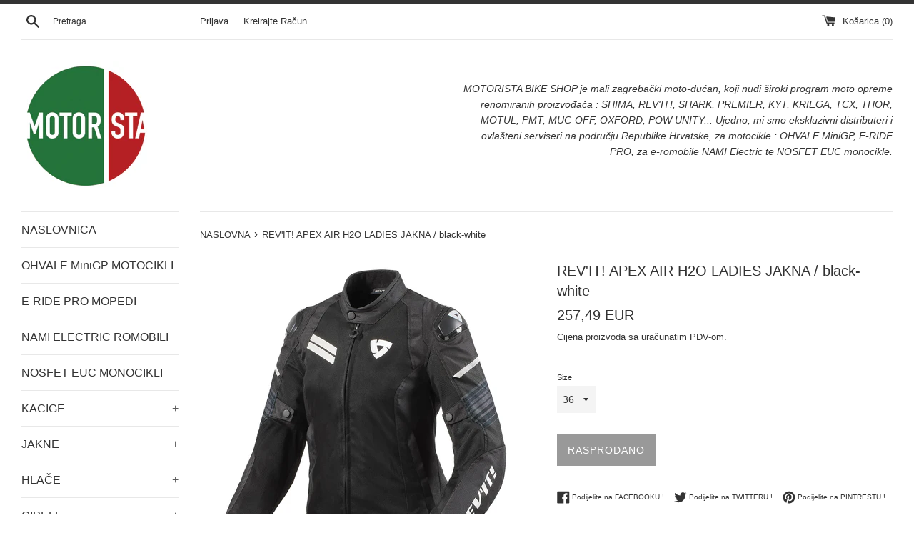

--- FILE ---
content_type: text/html; charset=utf-8
request_url: https://motorista.hr/products/revit-apex-air-h2o-ladies-jakna-black-white
body_size: 18752
content:
<!doctype html>
<html class="supports-no-js" lang="en">
<head>
  <meta charset="utf-8">
  <meta http-equiv="X-UA-Compatible" content="IE=edge,chrome=1">
  <meta name="viewport" content="width=device-width,initial-scale=1">
  <meta name="theme-color" content="">
  <link rel="canonical" href="https://motorista.hr/products/revit-apex-air-h2o-ladies-jakna-black-white">

  
    <link rel="shortcut icon" href="//motorista.hr/cdn/shop/files/MOTORISTA_logo_2020_32x32.jpg?v=1613713996" type="image/png" />
  

  <title>
  REV&#39;IT! APEX AIR H2O LADIES JAKNA / black-white &ndash; MOTORISTA BIKE SHOP
  </title>

  
    <meta name="description" content="REV&#39;IT! Apex Air H2O Ladies jakna nema samo high-tech naziv već je high-tech po svojim specifikacijama i mogućnostima zbog kojih ju je moguće nositi na motociklu u širokom rasponu meteo uvjeta. I sve to u specifičnom ženskom kroju i u modernom dizajnu.  REV&#39;IT! Apex Air H2O je u isto vrijeme prozračna mesh jakna koja j">
  

  <!-- /snippets/social-meta-tags.liquid -->




<meta property="og:site_name" content="MOTORISTA BIKE SHOP">
<meta property="og:url" content="https://motorista.hr/products/revit-apex-air-h2o-ladies-jakna-black-white">
<meta property="og:title" content="REV&#39;IT! APEX AIR H2O LADIES JAKNA / black-white">
<meta property="og:type" content="product">
<meta property="og:description" content="REV&#39;IT! Apex Air H2O Ladies jakna nema samo high-tech naziv već je high-tech po svojim specifikacijama i mogućnostima zbog kojih ju je moguće nositi na motociklu u širokom rasponu meteo uvjeta. I sve to u specifičnom ženskom kroju i u modernom dizajnu.  REV&#39;IT! Apex Air H2O je u isto vrijeme prozračna mesh jakna koja j">

  <meta property="og:price:amount" content="257,49">
  <meta property="og:price:currency" content="EUR">

<meta property="og:image" content="http://motorista.hr/cdn/shop/products/apex_air_h2o_ladies_black1_1200x1200.jpg?v=1656922925"><meta property="og:image" content="http://motorista.hr/cdn/shop/products/apex_air_h2o_ladies_black2_1200x1200.jpg?v=1656922925">
<meta property="og:image:secure_url" content="https://motorista.hr/cdn/shop/products/apex_air_h2o_ladies_black1_1200x1200.jpg?v=1656922925"><meta property="og:image:secure_url" content="https://motorista.hr/cdn/shop/products/apex_air_h2o_ladies_black2_1200x1200.jpg?v=1656922925">


<meta name="twitter:card" content="summary_large_image">
<meta name="twitter:title" content="REV&#39;IT! APEX AIR H2O LADIES JAKNA / black-white">
<meta name="twitter:description" content="REV&#39;IT! Apex Air H2O Ladies jakna nema samo high-tech naziv već je high-tech po svojim specifikacijama i mogućnostima zbog kojih ju je moguće nositi na motociklu u širokom rasponu meteo uvjeta. I sve to u specifičnom ženskom kroju i u modernom dizajnu.  REV&#39;IT! Apex Air H2O je u isto vrijeme prozračna mesh jakna koja j">


  <script>
    document.documentElement.className = document.documentElement.className.replace('supports-no-js', 'supports-js');

    var theme = {
      mapStrings: {
        addressError: "Greška u traženju adrese",
        addressNoResults: "Nema rezultata za traženu adresu",
        addressQueryLimit: "Prekoračili ste Google API limit. Razmislite o nadogradnji na \u003ca href=\"https:\/\/developers.google.com\/maps\/premium\/usage-limits\"\u003ePremium Plan\u003c\/a\u003e.",
        authError: "Nastao je problem sa vašim Google Maps računom."
      }
    }
  </script>

  <link href="//motorista.hr/cdn/shop/t/4/assets/theme.scss.css?v=29220767776675364571696790073" rel="stylesheet" type="text/css" media="all" />

  <script>window.performance && window.performance.mark && window.performance.mark('shopify.content_for_header.start');</script><meta id="shopify-digital-wallet" name="shopify-digital-wallet" content="/51859521729/digital_wallets/dialog">
<link rel="alternate" type="application/json+oembed" href="https://motorista.hr/products/revit-apex-air-h2o-ladies-jakna-black-white.oembed">
<script async="async" src="/checkouts/internal/preloads.js?locale=en-HR"></script>
<script id="shopify-features" type="application/json">{"accessToken":"75ba8df27e89c1cdb67f64da0b833311","betas":["rich-media-storefront-analytics"],"domain":"motorista.hr","predictiveSearch":true,"shopId":51859521729,"locale":"en"}</script>
<script>var Shopify = Shopify || {};
Shopify.shop = "motorista-bike-shop.myshopify.com";
Shopify.locale = "en";
Shopify.currency = {"active":"EUR","rate":"1.0"};
Shopify.country = "HR";
Shopify.theme = {"name":"Simple","id":117751972033,"schema_name":"Simple","schema_version":"12.2.0","theme_store_id":578,"role":"main"};
Shopify.theme.handle = "null";
Shopify.theme.style = {"id":null,"handle":null};
Shopify.cdnHost = "motorista.hr/cdn";
Shopify.routes = Shopify.routes || {};
Shopify.routes.root = "/";</script>
<script type="module">!function(o){(o.Shopify=o.Shopify||{}).modules=!0}(window);</script>
<script>!function(o){function n(){var o=[];function n(){o.push(Array.prototype.slice.apply(arguments))}return n.q=o,n}var t=o.Shopify=o.Shopify||{};t.loadFeatures=n(),t.autoloadFeatures=n()}(window);</script>
<script id="shop-js-analytics" type="application/json">{"pageType":"product"}</script>
<script defer="defer" async type="module" src="//motorista.hr/cdn/shopifycloud/shop-js/modules/v2/client.init-shop-cart-sync_BT-GjEfc.en.esm.js"></script>
<script defer="defer" async type="module" src="//motorista.hr/cdn/shopifycloud/shop-js/modules/v2/chunk.common_D58fp_Oc.esm.js"></script>
<script defer="defer" async type="module" src="//motorista.hr/cdn/shopifycloud/shop-js/modules/v2/chunk.modal_xMitdFEc.esm.js"></script>
<script type="module">
  await import("//motorista.hr/cdn/shopifycloud/shop-js/modules/v2/client.init-shop-cart-sync_BT-GjEfc.en.esm.js");
await import("//motorista.hr/cdn/shopifycloud/shop-js/modules/v2/chunk.common_D58fp_Oc.esm.js");
await import("//motorista.hr/cdn/shopifycloud/shop-js/modules/v2/chunk.modal_xMitdFEc.esm.js");

  window.Shopify.SignInWithShop?.initShopCartSync?.({"fedCMEnabled":true,"windoidEnabled":true});

</script>
<script>(function() {
  var isLoaded = false;
  function asyncLoad() {
    if (isLoaded) return;
    isLoaded = true;
    var urls = ["https:\/\/cdn.shopify.com\/s\/files\/1\/0449\/2568\/1820\/t\/4\/assets\/booster_currency.js?v=1624978055\u0026shop=motorista-bike-shop.myshopify.com"];
    for (var i = 0; i < urls.length; i++) {
      var s = document.createElement('script');
      s.type = 'text/javascript';
      s.async = true;
      s.src = urls[i];
      var x = document.getElementsByTagName('script')[0];
      x.parentNode.insertBefore(s, x);
    }
  };
  if(window.attachEvent) {
    window.attachEvent('onload', asyncLoad);
  } else {
    window.addEventListener('load', asyncLoad, false);
  }
})();</script>
<script id="__st">var __st={"a":51859521729,"offset":3600,"reqid":"f974b1f3-de3e-4581-a076-236db841c2ca-1769292209","pageurl":"motorista.hr\/products\/revit-apex-air-h2o-ladies-jakna-black-white","u":"b0d6001373fb","p":"product","rtyp":"product","rid":7287029596353};</script>
<script>window.ShopifyPaypalV4VisibilityTracking = true;</script>
<script id="captcha-bootstrap">!function(){'use strict';const t='contact',e='account',n='new_comment',o=[[t,t],['blogs',n],['comments',n],[t,'customer']],c=[[e,'customer_login'],[e,'guest_login'],[e,'recover_customer_password'],[e,'create_customer']],r=t=>t.map((([t,e])=>`form[action*='/${t}']:not([data-nocaptcha='true']) input[name='form_type'][value='${e}']`)).join(','),a=t=>()=>t?[...document.querySelectorAll(t)].map((t=>t.form)):[];function s(){const t=[...o],e=r(t);return a(e)}const i='password',u='form_key',d=['recaptcha-v3-token','g-recaptcha-response','h-captcha-response',i],f=()=>{try{return window.sessionStorage}catch{return}},m='__shopify_v',_=t=>t.elements[u];function p(t,e,n=!1){try{const o=window.sessionStorage,c=JSON.parse(o.getItem(e)),{data:r}=function(t){const{data:e,action:n}=t;return t[m]||n?{data:e,action:n}:{data:t,action:n}}(c);for(const[e,n]of Object.entries(r))t.elements[e]&&(t.elements[e].value=n);n&&o.removeItem(e)}catch(o){console.error('form repopulation failed',{error:o})}}const l='form_type',E='cptcha';function T(t){t.dataset[E]=!0}const w=window,h=w.document,L='Shopify',v='ce_forms',y='captcha';let A=!1;((t,e)=>{const n=(g='f06e6c50-85a8-45c8-87d0-21a2b65856fe',I='https://cdn.shopify.com/shopifycloud/storefront-forms-hcaptcha/ce_storefront_forms_captcha_hcaptcha.v1.5.2.iife.js',D={infoText:'Protected by hCaptcha',privacyText:'Privacy',termsText:'Terms'},(t,e,n)=>{const o=w[L][v],c=o.bindForm;if(c)return c(t,g,e,D).then(n);var r;o.q.push([[t,g,e,D],n]),r=I,A||(h.body.append(Object.assign(h.createElement('script'),{id:'captcha-provider',async:!0,src:r})),A=!0)});var g,I,D;w[L]=w[L]||{},w[L][v]=w[L][v]||{},w[L][v].q=[],w[L][y]=w[L][y]||{},w[L][y].protect=function(t,e){n(t,void 0,e),T(t)},Object.freeze(w[L][y]),function(t,e,n,w,h,L){const[v,y,A,g]=function(t,e,n){const i=e?o:[],u=t?c:[],d=[...i,...u],f=r(d),m=r(i),_=r(d.filter((([t,e])=>n.includes(e))));return[a(f),a(m),a(_),s()]}(w,h,L),I=t=>{const e=t.target;return e instanceof HTMLFormElement?e:e&&e.form},D=t=>v().includes(t);t.addEventListener('submit',(t=>{const e=I(t);if(!e)return;const n=D(e)&&!e.dataset.hcaptchaBound&&!e.dataset.recaptchaBound,o=_(e),c=g().includes(e)&&(!o||!o.value);(n||c)&&t.preventDefault(),c&&!n&&(function(t){try{if(!f())return;!function(t){const e=f();if(!e)return;const n=_(t);if(!n)return;const o=n.value;o&&e.removeItem(o)}(t);const e=Array.from(Array(32),(()=>Math.random().toString(36)[2])).join('');!function(t,e){_(t)||t.append(Object.assign(document.createElement('input'),{type:'hidden',name:u})),t.elements[u].value=e}(t,e),function(t,e){const n=f();if(!n)return;const o=[...t.querySelectorAll(`input[type='${i}']`)].map((({name:t})=>t)),c=[...d,...o],r={};for(const[a,s]of new FormData(t).entries())c.includes(a)||(r[a]=s);n.setItem(e,JSON.stringify({[m]:1,action:t.action,data:r}))}(t,e)}catch(e){console.error('failed to persist form',e)}}(e),e.submit())}));const S=(t,e)=>{t&&!t.dataset[E]&&(n(t,e.some((e=>e===t))),T(t))};for(const o of['focusin','change'])t.addEventListener(o,(t=>{const e=I(t);D(e)&&S(e,y())}));const B=e.get('form_key'),M=e.get(l),P=B&&M;t.addEventListener('DOMContentLoaded',(()=>{const t=y();if(P)for(const e of t)e.elements[l].value===M&&p(e,B);[...new Set([...A(),...v().filter((t=>'true'===t.dataset.shopifyCaptcha))])].forEach((e=>S(e,t)))}))}(h,new URLSearchParams(w.location.search),n,t,e,['guest_login'])})(!0,!0)}();</script>
<script integrity="sha256-4kQ18oKyAcykRKYeNunJcIwy7WH5gtpwJnB7kiuLZ1E=" data-source-attribution="shopify.loadfeatures" defer="defer" src="//motorista.hr/cdn/shopifycloud/storefront/assets/storefront/load_feature-a0a9edcb.js" crossorigin="anonymous"></script>
<script data-source-attribution="shopify.dynamic_checkout.dynamic.init">var Shopify=Shopify||{};Shopify.PaymentButton=Shopify.PaymentButton||{isStorefrontPortableWallets:!0,init:function(){window.Shopify.PaymentButton.init=function(){};var t=document.createElement("script");t.src="https://motorista.hr/cdn/shopifycloud/portable-wallets/latest/portable-wallets.en.js",t.type="module",document.head.appendChild(t)}};
</script>
<script data-source-attribution="shopify.dynamic_checkout.buyer_consent">
  function portableWalletsHideBuyerConsent(e){var t=document.getElementById("shopify-buyer-consent"),n=document.getElementById("shopify-subscription-policy-button");t&&n&&(t.classList.add("hidden"),t.setAttribute("aria-hidden","true"),n.removeEventListener("click",e))}function portableWalletsShowBuyerConsent(e){var t=document.getElementById("shopify-buyer-consent"),n=document.getElementById("shopify-subscription-policy-button");t&&n&&(t.classList.remove("hidden"),t.removeAttribute("aria-hidden"),n.addEventListener("click",e))}window.Shopify?.PaymentButton&&(window.Shopify.PaymentButton.hideBuyerConsent=portableWalletsHideBuyerConsent,window.Shopify.PaymentButton.showBuyerConsent=portableWalletsShowBuyerConsent);
</script>
<script data-source-attribution="shopify.dynamic_checkout.cart.bootstrap">document.addEventListener("DOMContentLoaded",(function(){function t(){return document.querySelector("shopify-accelerated-checkout-cart, shopify-accelerated-checkout")}if(t())Shopify.PaymentButton.init();else{new MutationObserver((function(e,n){t()&&(Shopify.PaymentButton.init(),n.disconnect())})).observe(document.body,{childList:!0,subtree:!0})}}));
</script>
<script id='scb4127' type='text/javascript' async='' src='https://motorista.hr/cdn/shopifycloud/privacy-banner/storefront-banner.js'></script>
<script>window.performance && window.performance.mark && window.performance.mark('shopify.content_for_header.end');</script>

  <script src="//motorista.hr/cdn/shop/t/4/assets/jquery-1.11.0.min.js?v=32460426840832490021609685121" type="text/javascript"></script>
  <script src="//motorista.hr/cdn/shop/t/4/assets/modernizr.min.js?v=44044439420609591321609685122" type="text/javascript"></script>

  <script src="//motorista.hr/cdn/shop/t/4/assets/lazysizes.min.js?v=155223123402716617051609685121" async="async"></script>

  

<script src="https://cdn.shopify.com/extensions/a9a32278-85fd-435d-a2e4-15afbc801656/nova-multi-currency-converter-1/assets/nova-cur-app-embed.js" type="text/javascript" defer="defer"></script>
<link href="https://cdn.shopify.com/extensions/a9a32278-85fd-435d-a2e4-15afbc801656/nova-multi-currency-converter-1/assets/nova-cur.css" rel="stylesheet" type="text/css" media="all">
<link href="https://monorail-edge.shopifysvc.com" rel="dns-prefetch">
<script>(function(){if ("sendBeacon" in navigator && "performance" in window) {try {var session_token_from_headers = performance.getEntriesByType('navigation')[0].serverTiming.find(x => x.name == '_s').description;} catch {var session_token_from_headers = undefined;}var session_cookie_matches = document.cookie.match(/_shopify_s=([^;]*)/);var session_token_from_cookie = session_cookie_matches && session_cookie_matches.length === 2 ? session_cookie_matches[1] : "";var session_token = session_token_from_headers || session_token_from_cookie || "";function handle_abandonment_event(e) {var entries = performance.getEntries().filter(function(entry) {return /monorail-edge.shopifysvc.com/.test(entry.name);});if (!window.abandonment_tracked && entries.length === 0) {window.abandonment_tracked = true;var currentMs = Date.now();var navigation_start = performance.timing.navigationStart;var payload = {shop_id: 51859521729,url: window.location.href,navigation_start,duration: currentMs - navigation_start,session_token,page_type: "product"};window.navigator.sendBeacon("https://monorail-edge.shopifysvc.com/v1/produce", JSON.stringify({schema_id: "online_store_buyer_site_abandonment/1.1",payload: payload,metadata: {event_created_at_ms: currentMs,event_sent_at_ms: currentMs}}));}}window.addEventListener('pagehide', handle_abandonment_event);}}());</script>
<script id="web-pixels-manager-setup">(function e(e,d,r,n,o){if(void 0===o&&(o={}),!Boolean(null===(a=null===(i=window.Shopify)||void 0===i?void 0:i.analytics)||void 0===a?void 0:a.replayQueue)){var i,a;window.Shopify=window.Shopify||{};var t=window.Shopify;t.analytics=t.analytics||{};var s=t.analytics;s.replayQueue=[],s.publish=function(e,d,r){return s.replayQueue.push([e,d,r]),!0};try{self.performance.mark("wpm:start")}catch(e){}var l=function(){var e={modern:/Edge?\/(1{2}[4-9]|1[2-9]\d|[2-9]\d{2}|\d{4,})\.\d+(\.\d+|)|Firefox\/(1{2}[4-9]|1[2-9]\d|[2-9]\d{2}|\d{4,})\.\d+(\.\d+|)|Chrom(ium|e)\/(9{2}|\d{3,})\.\d+(\.\d+|)|(Maci|X1{2}).+ Version\/(15\.\d+|(1[6-9]|[2-9]\d|\d{3,})\.\d+)([,.]\d+|)( \(\w+\)|)( Mobile\/\w+|) Safari\/|Chrome.+OPR\/(9{2}|\d{3,})\.\d+\.\d+|(CPU[ +]OS|iPhone[ +]OS|CPU[ +]iPhone|CPU IPhone OS|CPU iPad OS)[ +]+(15[._]\d+|(1[6-9]|[2-9]\d|\d{3,})[._]\d+)([._]\d+|)|Android:?[ /-](13[3-9]|1[4-9]\d|[2-9]\d{2}|\d{4,})(\.\d+|)(\.\d+|)|Android.+Firefox\/(13[5-9]|1[4-9]\d|[2-9]\d{2}|\d{4,})\.\d+(\.\d+|)|Android.+Chrom(ium|e)\/(13[3-9]|1[4-9]\d|[2-9]\d{2}|\d{4,})\.\d+(\.\d+|)|SamsungBrowser\/([2-9]\d|\d{3,})\.\d+/,legacy:/Edge?\/(1[6-9]|[2-9]\d|\d{3,})\.\d+(\.\d+|)|Firefox\/(5[4-9]|[6-9]\d|\d{3,})\.\d+(\.\d+|)|Chrom(ium|e)\/(5[1-9]|[6-9]\d|\d{3,})\.\d+(\.\d+|)([\d.]+$|.*Safari\/(?![\d.]+ Edge\/[\d.]+$))|(Maci|X1{2}).+ Version\/(10\.\d+|(1[1-9]|[2-9]\d|\d{3,})\.\d+)([,.]\d+|)( \(\w+\)|)( Mobile\/\w+|) Safari\/|Chrome.+OPR\/(3[89]|[4-9]\d|\d{3,})\.\d+\.\d+|(CPU[ +]OS|iPhone[ +]OS|CPU[ +]iPhone|CPU IPhone OS|CPU iPad OS)[ +]+(10[._]\d+|(1[1-9]|[2-9]\d|\d{3,})[._]\d+)([._]\d+|)|Android:?[ /-](13[3-9]|1[4-9]\d|[2-9]\d{2}|\d{4,})(\.\d+|)(\.\d+|)|Mobile Safari.+OPR\/([89]\d|\d{3,})\.\d+\.\d+|Android.+Firefox\/(13[5-9]|1[4-9]\d|[2-9]\d{2}|\d{4,})\.\d+(\.\d+|)|Android.+Chrom(ium|e)\/(13[3-9]|1[4-9]\d|[2-9]\d{2}|\d{4,})\.\d+(\.\d+|)|Android.+(UC? ?Browser|UCWEB|U3)[ /]?(15\.([5-9]|\d{2,})|(1[6-9]|[2-9]\d|\d{3,})\.\d+)\.\d+|SamsungBrowser\/(5\.\d+|([6-9]|\d{2,})\.\d+)|Android.+MQ{2}Browser\/(14(\.(9|\d{2,})|)|(1[5-9]|[2-9]\d|\d{3,})(\.\d+|))(\.\d+|)|K[Aa][Ii]OS\/(3\.\d+|([4-9]|\d{2,})\.\d+)(\.\d+|)/},d=e.modern,r=e.legacy,n=navigator.userAgent;return n.match(d)?"modern":n.match(r)?"legacy":"unknown"}(),u="modern"===l?"modern":"legacy",c=(null!=n?n:{modern:"",legacy:""})[u],f=function(e){return[e.baseUrl,"/wpm","/b",e.hashVersion,"modern"===e.buildTarget?"m":"l",".js"].join("")}({baseUrl:d,hashVersion:r,buildTarget:u}),m=function(e){var d=e.version,r=e.bundleTarget,n=e.surface,o=e.pageUrl,i=e.monorailEndpoint;return{emit:function(e){var a=e.status,t=e.errorMsg,s=(new Date).getTime(),l=JSON.stringify({metadata:{event_sent_at_ms:s},events:[{schema_id:"web_pixels_manager_load/3.1",payload:{version:d,bundle_target:r,page_url:o,status:a,surface:n,error_msg:t},metadata:{event_created_at_ms:s}}]});if(!i)return console&&console.warn&&console.warn("[Web Pixels Manager] No Monorail endpoint provided, skipping logging."),!1;try{return self.navigator.sendBeacon.bind(self.navigator)(i,l)}catch(e){}var u=new XMLHttpRequest;try{return u.open("POST",i,!0),u.setRequestHeader("Content-Type","text/plain"),u.send(l),!0}catch(e){return console&&console.warn&&console.warn("[Web Pixels Manager] Got an unhandled error while logging to Monorail."),!1}}}}({version:r,bundleTarget:l,surface:e.surface,pageUrl:self.location.href,monorailEndpoint:e.monorailEndpoint});try{o.browserTarget=l,function(e){var d=e.src,r=e.async,n=void 0===r||r,o=e.onload,i=e.onerror,a=e.sri,t=e.scriptDataAttributes,s=void 0===t?{}:t,l=document.createElement("script"),u=document.querySelector("head"),c=document.querySelector("body");if(l.async=n,l.src=d,a&&(l.integrity=a,l.crossOrigin="anonymous"),s)for(var f in s)if(Object.prototype.hasOwnProperty.call(s,f))try{l.dataset[f]=s[f]}catch(e){}if(o&&l.addEventListener("load",o),i&&l.addEventListener("error",i),u)u.appendChild(l);else{if(!c)throw new Error("Did not find a head or body element to append the script");c.appendChild(l)}}({src:f,async:!0,onload:function(){if(!function(){var e,d;return Boolean(null===(d=null===(e=window.Shopify)||void 0===e?void 0:e.analytics)||void 0===d?void 0:d.initialized)}()){var d=window.webPixelsManager.init(e)||void 0;if(d){var r=window.Shopify.analytics;r.replayQueue.forEach((function(e){var r=e[0],n=e[1],o=e[2];d.publishCustomEvent(r,n,o)})),r.replayQueue=[],r.publish=d.publishCustomEvent,r.visitor=d.visitor,r.initialized=!0}}},onerror:function(){return m.emit({status:"failed",errorMsg:"".concat(f," has failed to load")})},sri:function(e){var d=/^sha384-[A-Za-z0-9+/=]+$/;return"string"==typeof e&&d.test(e)}(c)?c:"",scriptDataAttributes:o}),m.emit({status:"loading"})}catch(e){m.emit({status:"failed",errorMsg:(null==e?void 0:e.message)||"Unknown error"})}}})({shopId: 51859521729,storefrontBaseUrl: "https://motorista.hr",extensionsBaseUrl: "https://extensions.shopifycdn.com/cdn/shopifycloud/web-pixels-manager",monorailEndpoint: "https://monorail-edge.shopifysvc.com/unstable/produce_batch",surface: "storefront-renderer",enabledBetaFlags: ["2dca8a86"],webPixelsConfigList: [{"id":"shopify-app-pixel","configuration":"{}","eventPayloadVersion":"v1","runtimeContext":"STRICT","scriptVersion":"0450","apiClientId":"shopify-pixel","type":"APP","privacyPurposes":["ANALYTICS","MARKETING"]},{"id":"shopify-custom-pixel","eventPayloadVersion":"v1","runtimeContext":"LAX","scriptVersion":"0450","apiClientId":"shopify-pixel","type":"CUSTOM","privacyPurposes":["ANALYTICS","MARKETING"]}],isMerchantRequest: false,initData: {"shop":{"name":"MOTORISTA BIKE SHOP","paymentSettings":{"currencyCode":"EUR"},"myshopifyDomain":"motorista-bike-shop.myshopify.com","countryCode":"HR","storefrontUrl":"https:\/\/motorista.hr"},"customer":null,"cart":null,"checkout":null,"productVariants":[{"price":{"amount":257.49,"currencyCode":"EUR"},"product":{"title":"REV'IT! APEX AIR H2O LADIES JAKNA \/ black-white","vendor":"REV'IT!","id":"7287029596353","untranslatedTitle":"REV'IT! APEX AIR H2O LADIES JAKNA \/ black-white","url":"\/products\/revit-apex-air-h2o-ladies-jakna-black-white","type":"JAKNA"},"id":"41737157345473","image":{"src":"\/\/motorista.hr\/cdn\/shop\/products\/apex_air_h2o_ladies_black1.jpg?v=1656922925"},"sku":null,"title":"36","untranslatedTitle":"36"},{"price":{"amount":257.49,"currencyCode":"EUR"},"product":{"title":"REV'IT! APEX AIR H2O LADIES JAKNA \/ black-white","vendor":"REV'IT!","id":"7287029596353","untranslatedTitle":"REV'IT! APEX AIR H2O LADIES JAKNA \/ black-white","url":"\/products\/revit-apex-air-h2o-ladies-jakna-black-white","type":"JAKNA"},"id":"41737157378241","image":{"src":"\/\/motorista.hr\/cdn\/shop\/products\/apex_air_h2o_ladies_black1.jpg?v=1656922925"},"sku":null,"title":"38","untranslatedTitle":"38"},{"price":{"amount":257.49,"currencyCode":"EUR"},"product":{"title":"REV'IT! APEX AIR H2O LADIES JAKNA \/ black-white","vendor":"REV'IT!","id":"7287029596353","untranslatedTitle":"REV'IT! APEX AIR H2O LADIES JAKNA \/ black-white","url":"\/products\/revit-apex-air-h2o-ladies-jakna-black-white","type":"JAKNA"},"id":"41737157411009","image":{"src":"\/\/motorista.hr\/cdn\/shop\/products\/apex_air_h2o_ladies_black1.jpg?v=1656922925"},"sku":null,"title":"40","untranslatedTitle":"40"},{"price":{"amount":257.49,"currencyCode":"EUR"},"product":{"title":"REV'IT! APEX AIR H2O LADIES JAKNA \/ black-white","vendor":"REV'IT!","id":"7287029596353","untranslatedTitle":"REV'IT! APEX AIR H2O LADIES JAKNA \/ black-white","url":"\/products\/revit-apex-air-h2o-ladies-jakna-black-white","type":"JAKNA"},"id":"41737157443777","image":{"src":"\/\/motorista.hr\/cdn\/shop\/products\/apex_air_h2o_ladies_black1.jpg?v=1656922925"},"sku":null,"title":"42","untranslatedTitle":"42"},{"price":{"amount":257.49,"currencyCode":"EUR"},"product":{"title":"REV'IT! APEX AIR H2O LADIES JAKNA \/ black-white","vendor":"REV'IT!","id":"7287029596353","untranslatedTitle":"REV'IT! APEX AIR H2O LADIES JAKNA \/ black-white","url":"\/products\/revit-apex-air-h2o-ladies-jakna-black-white","type":"JAKNA"},"id":"41737158951105","image":{"src":"\/\/motorista.hr\/cdn\/shop\/products\/apex_air_h2o_ladies_black1.jpg?v=1656922925"},"sku":"","title":"44","untranslatedTitle":"44"}],"purchasingCompany":null},},"https://motorista.hr/cdn","fcfee988w5aeb613cpc8e4bc33m6693e112",{"modern":"","legacy":""},{"shopId":"51859521729","storefrontBaseUrl":"https:\/\/motorista.hr","extensionBaseUrl":"https:\/\/extensions.shopifycdn.com\/cdn\/shopifycloud\/web-pixels-manager","surface":"storefront-renderer","enabledBetaFlags":"[\"2dca8a86\"]","isMerchantRequest":"false","hashVersion":"fcfee988w5aeb613cpc8e4bc33m6693e112","publish":"custom","events":"[[\"page_viewed\",{}],[\"product_viewed\",{\"productVariant\":{\"price\":{\"amount\":257.49,\"currencyCode\":\"EUR\"},\"product\":{\"title\":\"REV'IT! APEX AIR H2O LADIES JAKNA \/ black-white\",\"vendor\":\"REV'IT!\",\"id\":\"7287029596353\",\"untranslatedTitle\":\"REV'IT! APEX AIR H2O LADIES JAKNA \/ black-white\",\"url\":\"\/products\/revit-apex-air-h2o-ladies-jakna-black-white\",\"type\":\"JAKNA\"},\"id\":\"41737157345473\",\"image\":{\"src\":\"\/\/motorista.hr\/cdn\/shop\/products\/apex_air_h2o_ladies_black1.jpg?v=1656922925\"},\"sku\":null,\"title\":\"36\",\"untranslatedTitle\":\"36\"}}]]"});</script><script>
  window.ShopifyAnalytics = window.ShopifyAnalytics || {};
  window.ShopifyAnalytics.meta = window.ShopifyAnalytics.meta || {};
  window.ShopifyAnalytics.meta.currency = 'EUR';
  var meta = {"product":{"id":7287029596353,"gid":"gid:\/\/shopify\/Product\/7287029596353","vendor":"REV'IT!","type":"JAKNA","handle":"revit-apex-air-h2o-ladies-jakna-black-white","variants":[{"id":41737157345473,"price":25749,"name":"REV'IT! APEX AIR H2O LADIES JAKNA \/ black-white - 36","public_title":"36","sku":null},{"id":41737157378241,"price":25749,"name":"REV'IT! APEX AIR H2O LADIES JAKNA \/ black-white - 38","public_title":"38","sku":null},{"id":41737157411009,"price":25749,"name":"REV'IT! APEX AIR H2O LADIES JAKNA \/ black-white - 40","public_title":"40","sku":null},{"id":41737157443777,"price":25749,"name":"REV'IT! APEX AIR H2O LADIES JAKNA \/ black-white - 42","public_title":"42","sku":null},{"id":41737158951105,"price":25749,"name":"REV'IT! APEX AIR H2O LADIES JAKNA \/ black-white - 44","public_title":"44","sku":""}],"remote":false},"page":{"pageType":"product","resourceType":"product","resourceId":7287029596353,"requestId":"f974b1f3-de3e-4581-a076-236db841c2ca-1769292209"}};
  for (var attr in meta) {
    window.ShopifyAnalytics.meta[attr] = meta[attr];
  }
</script>
<script class="analytics">
  (function () {
    var customDocumentWrite = function(content) {
      var jquery = null;

      if (window.jQuery) {
        jquery = window.jQuery;
      } else if (window.Checkout && window.Checkout.$) {
        jquery = window.Checkout.$;
      }

      if (jquery) {
        jquery('body').append(content);
      }
    };

    var hasLoggedConversion = function(token) {
      if (token) {
        return document.cookie.indexOf('loggedConversion=' + token) !== -1;
      }
      return false;
    }

    var setCookieIfConversion = function(token) {
      if (token) {
        var twoMonthsFromNow = new Date(Date.now());
        twoMonthsFromNow.setMonth(twoMonthsFromNow.getMonth() + 2);

        document.cookie = 'loggedConversion=' + token + '; expires=' + twoMonthsFromNow;
      }
    }

    var trekkie = window.ShopifyAnalytics.lib = window.trekkie = window.trekkie || [];
    if (trekkie.integrations) {
      return;
    }
    trekkie.methods = [
      'identify',
      'page',
      'ready',
      'track',
      'trackForm',
      'trackLink'
    ];
    trekkie.factory = function(method) {
      return function() {
        var args = Array.prototype.slice.call(arguments);
        args.unshift(method);
        trekkie.push(args);
        return trekkie;
      };
    };
    for (var i = 0; i < trekkie.methods.length; i++) {
      var key = trekkie.methods[i];
      trekkie[key] = trekkie.factory(key);
    }
    trekkie.load = function(config) {
      trekkie.config = config || {};
      trekkie.config.initialDocumentCookie = document.cookie;
      var first = document.getElementsByTagName('script')[0];
      var script = document.createElement('script');
      script.type = 'text/javascript';
      script.onerror = function(e) {
        var scriptFallback = document.createElement('script');
        scriptFallback.type = 'text/javascript';
        scriptFallback.onerror = function(error) {
                var Monorail = {
      produce: function produce(monorailDomain, schemaId, payload) {
        var currentMs = new Date().getTime();
        var event = {
          schema_id: schemaId,
          payload: payload,
          metadata: {
            event_created_at_ms: currentMs,
            event_sent_at_ms: currentMs
          }
        };
        return Monorail.sendRequest("https://" + monorailDomain + "/v1/produce", JSON.stringify(event));
      },
      sendRequest: function sendRequest(endpointUrl, payload) {
        // Try the sendBeacon API
        if (window && window.navigator && typeof window.navigator.sendBeacon === 'function' && typeof window.Blob === 'function' && !Monorail.isIos12()) {
          var blobData = new window.Blob([payload], {
            type: 'text/plain'
          });

          if (window.navigator.sendBeacon(endpointUrl, blobData)) {
            return true;
          } // sendBeacon was not successful

        } // XHR beacon

        var xhr = new XMLHttpRequest();

        try {
          xhr.open('POST', endpointUrl);
          xhr.setRequestHeader('Content-Type', 'text/plain');
          xhr.send(payload);
        } catch (e) {
          console.log(e);
        }

        return false;
      },
      isIos12: function isIos12() {
        return window.navigator.userAgent.lastIndexOf('iPhone; CPU iPhone OS 12_') !== -1 || window.navigator.userAgent.lastIndexOf('iPad; CPU OS 12_') !== -1;
      }
    };
    Monorail.produce('monorail-edge.shopifysvc.com',
      'trekkie_storefront_load_errors/1.1',
      {shop_id: 51859521729,
      theme_id: 117751972033,
      app_name: "storefront",
      context_url: window.location.href,
      source_url: "//motorista.hr/cdn/s/trekkie.storefront.8d95595f799fbf7e1d32231b9a28fd43b70c67d3.min.js"});

        };
        scriptFallback.async = true;
        scriptFallback.src = '//motorista.hr/cdn/s/trekkie.storefront.8d95595f799fbf7e1d32231b9a28fd43b70c67d3.min.js';
        first.parentNode.insertBefore(scriptFallback, first);
      };
      script.async = true;
      script.src = '//motorista.hr/cdn/s/trekkie.storefront.8d95595f799fbf7e1d32231b9a28fd43b70c67d3.min.js';
      first.parentNode.insertBefore(script, first);
    };
    trekkie.load(
      {"Trekkie":{"appName":"storefront","development":false,"defaultAttributes":{"shopId":51859521729,"isMerchantRequest":null,"themeId":117751972033,"themeCityHash":"9387709820366338727","contentLanguage":"en","currency":"EUR","eventMetadataId":"ebbffc37-a0ff-4ae5-9c65-046e44b82f21"},"isServerSideCookieWritingEnabled":true,"monorailRegion":"shop_domain","enabledBetaFlags":["65f19447"]},"Session Attribution":{},"S2S":{"facebookCapiEnabled":false,"source":"trekkie-storefront-renderer","apiClientId":580111}}
    );

    var loaded = false;
    trekkie.ready(function() {
      if (loaded) return;
      loaded = true;

      window.ShopifyAnalytics.lib = window.trekkie;

      var originalDocumentWrite = document.write;
      document.write = customDocumentWrite;
      try { window.ShopifyAnalytics.merchantGoogleAnalytics.call(this); } catch(error) {};
      document.write = originalDocumentWrite;

      window.ShopifyAnalytics.lib.page(null,{"pageType":"product","resourceType":"product","resourceId":7287029596353,"requestId":"f974b1f3-de3e-4581-a076-236db841c2ca-1769292209","shopifyEmitted":true});

      var match = window.location.pathname.match(/checkouts\/(.+)\/(thank_you|post_purchase)/)
      var token = match? match[1]: undefined;
      if (!hasLoggedConversion(token)) {
        setCookieIfConversion(token);
        window.ShopifyAnalytics.lib.track("Viewed Product",{"currency":"EUR","variantId":41737157345473,"productId":7287029596353,"productGid":"gid:\/\/shopify\/Product\/7287029596353","name":"REV'IT! APEX AIR H2O LADIES JAKNA \/ black-white - 36","price":"257.49","sku":null,"brand":"REV'IT!","variant":"36","category":"JAKNA","nonInteraction":true,"remote":false},undefined,undefined,{"shopifyEmitted":true});
      window.ShopifyAnalytics.lib.track("monorail:\/\/trekkie_storefront_viewed_product\/1.1",{"currency":"EUR","variantId":41737157345473,"productId":7287029596353,"productGid":"gid:\/\/shopify\/Product\/7287029596353","name":"REV'IT! APEX AIR H2O LADIES JAKNA \/ black-white - 36","price":"257.49","sku":null,"brand":"REV'IT!","variant":"36","category":"JAKNA","nonInteraction":true,"remote":false,"referer":"https:\/\/motorista.hr\/products\/revit-apex-air-h2o-ladies-jakna-black-white"});
      }
    });


        var eventsListenerScript = document.createElement('script');
        eventsListenerScript.async = true;
        eventsListenerScript.src = "//motorista.hr/cdn/shopifycloud/storefront/assets/shop_events_listener-3da45d37.js";
        document.getElementsByTagName('head')[0].appendChild(eventsListenerScript);

})();</script>
<script
  defer
  src="https://motorista.hr/cdn/shopifycloud/perf-kit/shopify-perf-kit-3.0.4.min.js"
  data-application="storefront-renderer"
  data-shop-id="51859521729"
  data-render-region="gcp-us-east1"
  data-page-type="product"
  data-theme-instance-id="117751972033"
  data-theme-name="Simple"
  data-theme-version="12.2.0"
  data-monorail-region="shop_domain"
  data-resource-timing-sampling-rate="10"
  data-shs="true"
  data-shs-beacon="true"
  data-shs-export-with-fetch="true"
  data-shs-logs-sample-rate="1"
  data-shs-beacon-endpoint="https://motorista.hr/api/collect"
></script>
</head>

<body id="rev-39-it-apex-air-h2o-ladies-jakna-black-white" class="template-product">

  <a class="in-page-link visually-hidden skip-link" href="#MainContent">Nastavi dalje</a>

  <div id="shopify-section-header" class="shopify-section">

  <style>
    .site-header__logo {
      width: 180px;
    }
    #HeaderLogoWrapper {
      max-width: 180px !important;
    }
  </style>
  <div class="page-border"></div>


<div class="site-wrapper">
  <div class="top-bar grid">

    <div class="grid__item medium-up--one-fifth small--one-half">
      <div class="top-bar__search">
        <a href="/search" class="medium-up--hide">
          <svg aria-hidden="true" focusable="false" role="presentation" class="icon icon-search" viewBox="0 0 20 20"><path fill="#444" d="M18.64 17.02l-5.31-5.31c.81-1.08 1.26-2.43 1.26-3.87C14.5 4.06 11.44 1 7.75 1S1 4.06 1 7.75s3.06 6.75 6.75 6.75c1.44 0 2.79-.45 3.87-1.26l5.31 5.31c.45.45 1.26.54 1.71.09.45-.36.45-1.17 0-1.62zM3.25 7.75c0-2.52 1.98-4.5 4.5-4.5s4.5 1.98 4.5 4.5-1.98 4.5-4.5 4.5-4.5-1.98-4.5-4.5z"/></svg>
        </a>
        <form action="/search" method="get" class="search-bar small--hide" role="search">
          
          <button type="submit" class="search-bar__submit">
            <svg aria-hidden="true" focusable="false" role="presentation" class="icon icon-search" viewBox="0 0 20 20"><path fill="#444" d="M18.64 17.02l-5.31-5.31c.81-1.08 1.26-2.43 1.26-3.87C14.5 4.06 11.44 1 7.75 1S1 4.06 1 7.75s3.06 6.75 6.75 6.75c1.44 0 2.79-.45 3.87-1.26l5.31 5.31c.45.45 1.26.54 1.71.09.45-.36.45-1.17 0-1.62zM3.25 7.75c0-2.52 1.98-4.5 4.5-4.5s4.5 1.98 4.5 4.5-1.98 4.5-4.5 4.5-4.5-1.98-4.5-4.5z"/></svg>
            <span class="icon__fallback-text">Traži </span>
          </button>
          <input type="search" name="q" class="search-bar__input" value="" placeholder="Pretraga" aria-label="Pretraga">
        </form>
      </div>
    </div>

    
      <div class="grid__item medium-up--two-fifths small--hide">
        <span class="customer-links small--hide">
          
            <a href="/account/login" id="customer_login_link">Prijava</a>
            <span class="vertical-divider"></span>
            <a href="/account/register" id="customer_register_link">Kreirajte Račun</a>
          
        </span>
      </div>
    

    <div class="grid__item  medium-up--two-fifths  small--one-half text-right">
      <a href="/cart" class="site-header__cart">
        <svg aria-hidden="true" focusable="false" role="presentation" class="icon icon-cart" viewBox="0 0 20 20"><path fill="#444" d="M18.936 5.564c-.144-.175-.35-.207-.55-.207h-.003L6.774 4.286c-.272 0-.417.089-.491.18-.079.096-.16.263-.094.585l2.016 5.705c.163.407.642.673 1.068.673h8.401c.433 0 .854-.285.941-.725l.484-4.571c.045-.221-.015-.388-.163-.567z"/><path fill="#444" d="M17.107 12.5H7.659L4.98 4.117l-.362-1.059c-.138-.401-.292-.559-.695-.559H.924c-.411 0-.748.303-.748.714s.337.714.748.714h2.413l3.002 9.48c.126.38.295.52.942.52h9.825c.411 0 .748-.303.748-.714s-.336-.714-.748-.714zM10.424 16.23a1.498 1.498 0 1 1-2.997 0 1.498 1.498 0 0 1 2.997 0zM16.853 16.23a1.498 1.498 0 1 1-2.997 0 1.498 1.498 0 0 1 2.997 0z"/></svg>
        <span class="small--hide">
          Košarica
          (<span id="CartCount">0</span>)
        </span>
      </a>
    </div>
  </div>

  <hr class="small--hide hr--border">

  <header class="site-header grid medium-up--grid--table" role="banner">
    <div class="grid__item small--text-center">
      <div itemscope itemtype="http://schema.org/Organization">
        

          <div id="HeaderLogoWrapper" class="supports-js">
            <a href="/" itemprop="url" style="padding-top:100.0%; display: block;">
              <img id="HeaderLogo"
                   class="lazyload"
                   src="//motorista.hr/cdn/shop/files/MOTORISTA_logo_2020_150x150.jpg?v=1613713996"
                   data-src="//motorista.hr/cdn/shop/files/MOTORISTA_logo_2020_{width}x.jpg?v=1613713996"
                   data-widths="[180, 360, 540, 720, 900, 1080, 1296, 1512, 1728, 2048]"
                   data-aspectratio="1.0"
                   data-sizes="auto"
                   alt="MOTORISTA BIKE SHOP"
                   itemprop="logo">
            </a>
          </div>
          <noscript>
            
            <a href="/" itemprop="url">
              <img class="site-header__logo" src="//motorista.hr/cdn/shop/files/MOTORISTA_logo_2020_180x.jpg?v=1613713996"
              srcset="//motorista.hr/cdn/shop/files/MOTORISTA_logo_2020_180x.jpg?v=1613713996 1x, //motorista.hr/cdn/shop/files/MOTORISTA_logo_2020_180x@2x.jpg?v=1613713996 2x"
              alt="MOTORISTA BIKE SHOP"
              itemprop="logo">
            </a>
          </noscript>
          
        
      </div>
    </div>
    
      <div class="grid__item medium-up--text-right small--text-center">
        <div class="rte tagline">
          <p><em>MOTORISTA BIKE SHOP je mali zagrebački moto-dućan, koji nudi široki program moto opreme renomiranih proizvođača  : SHIMA, REV'IT!, SHARK, PREMIER, KYT, KRIEGA, TCX, THOR, MOTUL, PMT, MUC-OFF, OXFORD, POW UNITY... Ujedno, mi smo ekskluzivni distributeri i ovlašteni serviseri na području Republike Hrvatske, za motocikle : OHVALE MiniGP, E-RIDE PRO, za e-romobile NAMI Electric te NOSFET EUC monocikle.</em></p>
        </div>
      </div>
    
  </header>
</div>




</div>

    

  <div class="site-wrapper">

    <div class="grid">

      <div id="shopify-section-sidebar" class="shopify-section"><div data-section-id="sidebar" data-section-type="sidebar-section">
  <nav class="grid__item small--text-center medium-up--one-fifth" role="navigation">
    <hr class="hr--small medium-up--hide">
    <button id="ToggleMobileMenu" class="mobile-menu-icon medium-up--hide" aria-haspopup="true" aria-owns="SiteNav">
      <span class="line"></span>
      <span class="line"></span>
      <span class="line"></span>
      <span class="line"></span>
      <span class="icon__fallback-text">Izbornik</span>
    </button>
    <div id="SiteNav" class="site-nav" role="menu">
      <ul class="list--nav">
        
          
          
            <li class="site-nav__item">
              <a href="/" class="site-nav__link">NASLOVNICA</a>
            </li>
          
        
          
          
            <li class="site-nav__item">
              <a href="/collections/ohvale-minigp" class="site-nav__link">OHVALE MiniGP MOTOCIKLI</a>
            </li>
          
        
          
          
            <li class="site-nav__item">
              <a href="/collections/e-ride-pro-mopedi" class="site-nav__link">E-RIDE PRO MOPEDI</a>
            </li>
          
        
          
          
            <li class="site-nav__item">
              <a href="/collections/nami-electric-romobili" class="site-nav__link">NAMI ELECTRIC ROMOBILI</a>
            </li>
          
        
          
          
            <li class="site-nav__item">
              <a href="/collections/nosfet-euc" class="site-nav__link">NOSFET EUC MONOCIKLI</a>
            </li>
          
        
          
          
            

            

            <li class="site-nav--has-submenu site-nav__item">
              <button class="site-nav__link btn--link site-nav__expand" aria-expanded="false" aria-controls="Collapsible-6">
                KACIGE
                <span class="site-nav__link__text" aria-hidden="true">+</span>
              </button>
              <ul id="Collapsible-6" class="site-nav__submenu site-nav__submenu--collapsed" aria-hidden="true" style="display: none;">
                
                  
                    

                    

                    <li class="site-nav--has-submenu">
                      <button class="site-nav__link btn--link site-nav__expand" aria-expanded="false" aria-controls="Collapsible-6-1">
                        SHARK
                        <span class="site-nav__link__text" aria-hidden="true">+</span>
                      </button>
                      <ul id="Collapsible-6-1" class="site-nav__submenu site-nav__submenu--grandchild site-nav__submenu--collapsed" aria-hidden="true" style="display: none;">
                        
                          <li class="site-nav__grandchild">
                            <a href="/collections/shark-skwal-i3-d-skwal-3" class="site-nav__link">SKWAL i3</a>
                          </li>
                        
                          <li class="site-nav__grandchild">
                            <a href="/collections/shark-skwal-i3-copy" class="site-nav__link">D-SKWAL 3</a>
                          </li>
                        
                          <li class="site-nav__grandchild">
                            <a href="/collections/shark-oxo" class="site-nav__link">OXO</a>
                          </li>
                        
                          <li class="site-nav__grandchild">
                            <a href="https://motorista.hr/collections/shark-spartan-gt-pro-1" class="site-nav__link">SPARTAN GT PRO</a>
                          </li>
                        
                          <li class="site-nav__grandchild">
                            <a href="/collections/shark-spartan-gt-pro" class="site-nav__link">SPARTAN GT / PRO</a>
                          </li>
                        
                          <li class="site-nav__grandchild">
                            <a href="/collections/shark-spartan-gt-rs" class="site-nav__link">SPARTAN RS</a>
                          </li>
                        
                          <li class="site-nav__grandchild">
                            <a href="/collections/shark-ridill-2" class="site-nav__link">RIDILL 2</a>
                          </li>
                        
                      </ul>
                    </li>
                  
                
                  
                    

                    

                    <li class="site-nav--has-submenu">
                      <button class="site-nav__link btn--link site-nav__expand" aria-expanded="false" aria-controls="Collapsible-6-2">
                        PREMIER
                        <span class="site-nav__link__text" aria-hidden="true">+</span>
                      </button>
                      <ul id="Collapsible-6-2" class="site-nav__submenu site-nav__submenu--grandchild site-nav__submenu--collapsed" aria-hidden="true" style="display: none;">
                        
                          <li class="site-nav__grandchild">
                            <a href="/collections/premier-hyper" class="site-nav__link">HYPER</a>
                          </li>
                        
                          <li class="site-nav__grandchild">
                            <a href="/collections/premier-devil" class="site-nav__link">DEVIL</a>
                          </li>
                        
                          <li class="site-nav__grandchild">
                            <a href="/collections/premier-vintage-line" class="site-nav__link">VINTAGE LINE</a>
                          </li>
                        
                          <li class="site-nav__grandchild">
                            <a href="/collections/premier-typhoon" class="site-nav__link">TYPHOON</a>
                          </li>
                        
                      </ul>
                    </li>
                  
                
                  
                    

                    

                    <li class="site-nav--has-submenu">
                      <button class="site-nav__link btn--link site-nav__expand" aria-expanded="false" aria-controls="Collapsible-6-3">
                        KYT
                        <span class="site-nav__link__text" aria-hidden="true">+</span>
                      </button>
                      <ul id="Collapsible-6-3" class="site-nav__submenu site-nav__submenu--grandchild site-nav__submenu--collapsed" aria-hidden="true" style="display: none;">
                        
                          <li class="site-nav__grandchild">
                            <a href="/collections/kyt-tt-revo" class="site-nav__link">TT-REVO</a>
                          </li>
                        
                          <li class="site-nav__grandchild">
                            <a href="/collections/kyt-r2r" class="site-nav__link">R2R</a>
                          </li>
                        
                          <li class="site-nav__grandchild">
                            <a href="/collections/kyt-nz-race" class="site-nav__link">NZ-RACE</a>
                          </li>
                        
                      </ul>
                    </li>
                  
                
                  
                    <li >
                      <a href="/collections/thor-helmets" class="site-nav__link">THOR</a>
                    </li>
                  
                
                  
                    <li >
                      <a href="/collections/gms-gelato" class="site-nav__link">GMS</a>
                    </li>
                  
                
                  
                    

                    

                    <li class="site-nav--has-submenu">
                      <button class="site-nav__link btn--link site-nav__expand" aria-expanded="false" aria-controls="Collapsible-6-6">
                        DIJELOVI ZA KACIGE
                        <span class="site-nav__link__text" aria-hidden="true">+</span>
                      </button>
                      <ul id="Collapsible-6-6" class="site-nav__submenu site-nav__submenu--grandchild site-nav__submenu--collapsed" aria-hidden="true" style="display: none;">
                        
                          <li class="site-nav__grandchild">
                            <a href="/collections/pinlock" class="site-nav__link">PINLOCK</a>
                          </li>
                        
                          <li class="site-nav__grandchild">
                            <a href="/collections/viziri-shark" class="site-nav__link">VIZIRI SHARK</a>
                          </li>
                        
                          <li class="site-nav__grandchild">
                            <a href="/collections/premier-vizir" class="site-nav__link">VIZIRI PREMIER</a>
                          </li>
                        
                          <li class="site-nav__grandchild">
                            <a href="/collections/viziri-shark-copy" class="site-nav__link">VIZIRI KYT</a>
                          </li>
                        
                          <li class="site-nav__grandchild">
                            <a href="/collections/viziri-off-road" class="site-nav__link">OFF-ROAD</a>
                          </li>
                        
                      </ul>
                    </li>
                  
                
                  
                    <li >
                      <a href="/collections/radio-komunikacije" class="site-nav__link">RADIO KOMUNIKACIJE</a>
                    </li>
                  
                
              </ul>
            </li>
          
        
          
          
            

            

            <li class="site-nav--has-submenu site-nav__item">
              <button class="site-nav__link btn--link site-nav__expand" aria-expanded="false" aria-controls="Collapsible-7">
                JAKNE
                <span class="site-nav__link__text" aria-hidden="true">+</span>
              </button>
              <ul id="Collapsible-7" class="site-nav__submenu site-nav__submenu--collapsed" aria-hidden="true" style="display: none;">
                
                  
                    <li >
                      <a href="/collections/jakne" class="site-nav__link">MUŠKARCI</a>
                    </li>
                  
                
                  
                    <li >
                      <a href="/collections/jakne-zenske" class="site-nav__link">ŽENE</a>
                    </li>
                  
                
              </ul>
            </li>
          
        
          
          
            

            

            <li class="site-nav--has-submenu site-nav__item">
              <button class="site-nav__link btn--link site-nav__expand" aria-expanded="false" aria-controls="Collapsible-8">
                HLAČE
                <span class="site-nav__link__text" aria-hidden="true">+</span>
              </button>
              <ul id="Collapsible-8" class="site-nav__submenu site-nav__submenu--collapsed" aria-hidden="true" style="display: none;">
                
                  
                    <li >
                      <a href="/collections/hlace-muske" class="site-nav__link">MUŠKARCI</a>
                    </li>
                  
                
                  
                    <li >
                      <a href="/collections/hlace-zenske" class="site-nav__link">ŽENE</a>
                    </li>
                  
                
              </ul>
            </li>
          
        
          
          
            

            

            <li class="site-nav--has-submenu site-nav__item">
              <button class="site-nav__link btn--link site-nav__expand" aria-expanded="false" aria-controls="Collapsible-9">
                CIPELE
                <span class="site-nav__link__text" aria-hidden="true">+</span>
              </button>
              <ul id="Collapsible-9" class="site-nav__submenu site-nav__submenu--collapsed" aria-hidden="true" style="display: none;">
                
                  
                    <li >
                      <a href="/collections/cipele-muske" class="site-nav__link">MUŠKARCI</a>
                    </li>
                  
                
                  
                    <li >
                      <a href="/collections/cipele-zenske" class="site-nav__link">ŽENE</a>
                    </li>
                  
                
              </ul>
            </li>
          
        
          
          
            

            

            <li class="site-nav--has-submenu site-nav__item">
              <button class="site-nav__link btn--link site-nav__expand" aria-expanded="false" aria-controls="Collapsible-10">
                RUKAVICE
                <span class="site-nav__link__text" aria-hidden="true">+</span>
              </button>
              <ul id="Collapsible-10" class="site-nav__submenu site-nav__submenu--collapsed" aria-hidden="true" style="display: none;">
                
                  
                    <li >
                      <a href="/collections/rukavice-muske" class="site-nav__link">MUŠKARCI</a>
                    </li>
                  
                
                  
                    <li >
                      <a href="/collections/rukavice" class="site-nav__link">ŽENE</a>
                    </li>
                  
                
              </ul>
            </li>
          
        
          
          
            <li class="site-nav__item">
              <a href="/collections/ruksaci-i-torbe" class="site-nav__link">RUKSACI I TORBE</a>
            </li>
          
        
          
          
            <li class="site-nav__item">
              <a href="/collections/termo-odjeca" class="site-nav__link">TERMO I KIŠNA ODJEĆA</a>
            </li>
          
        
          
          
            <li class="site-nav__item">
              <a href="/collections/motorista-original-majice-i-hoodice" class="site-nav__link">MOTORISTA ORIGINAL MAJICE I HOODICE</a>
            </li>
          
        
          
          
            <li class="site-nav__item">
              <a href="/collections/protektori-i-zastita" class="site-nav__link">PROTEKTORI I ZAŠTITA</a>
            </li>
          
        
          
          
            

            

            <li class="site-nav--has-submenu site-nav__item">
              <button class="site-nav__link btn--link site-nav__expand" aria-expanded="false" aria-controls="Collapsible-15">
                KOZMETIKA I ODRŽAVANJE
                <span class="site-nav__link__text" aria-hidden="true">+</span>
              </button>
              <ul id="Collapsible-15" class="site-nav__submenu site-nav__submenu--collapsed" aria-hidden="true" style="display: none;">
                
                  
                    <li >
                      <a href="/collections/motul-kozmetika" class="site-nav__link">MOTUL</a>
                    </li>
                  
                
                  
                    <li >
                      <a href="/collections/muc-off" class="site-nav__link">MUC-OFF</a>
                    </li>
                  
                
              </ul>
            </li>
          
        
          
          
            <li class="site-nav__item">
              <a href="/collections/sigurnost-cerade" class="site-nav__link">SIGURNOST I CERADE</a>
            </li>
          
        
          
          
            <li class="site-nav__item">
              <a href="/collections/oprema-za-motocikle" class="site-nav__link">OPREMA ZA MOTOCIKLE </a>
            </li>
          
        
          
          
            <li class="site-nav__item">
              <a href="/collections/pokloni" class="site-nav__link">POKLONI</a>
            </li>
          
        
          
          
            <li class="site-nav__item">
              <a href="/collections/roba-na-akciji" class="site-nav__link">ROBA NA AKCIJI</a>
            </li>
          
        
          
          
            <li class="site-nav__item">
              <a href="/pages/kontakt" class="site-nav__link">KONTAKTIRAJTE NAS</a>
            </li>
          
        
        
          
            <li>
              <a href="/account/login" class="site-nav__link site-nav--account medium-up--hide">Prijava</a>
            </li>
            <li>
              <a href="/account/register" class="site-nav__link site-nav--account medium-up--hide">Kreirajte Račun</a>
            </li>
          
        
      </ul>
      <ul class="list--inline social-links">
        
          <li>
            <a href="https://www.facebook.com/motoristabikeshop" title="MOTORISTA BIKE SHOP na Facebook">
              <svg aria-hidden="true" focusable="false" role="presentation" class="icon icon-facebook" viewBox="0 0 20 20"><path fill="#444" d="M18.05.811q.439 0 .744.305t.305.744v16.637q0 .439-.305.744t-.744.305h-4.732v-7.221h2.415l.342-2.854h-2.757v-1.83q0-.659.293-1t1.073-.342h1.488V3.762q-.976-.098-2.171-.098-1.634 0-2.635.964t-1 2.72V9.47H7.951v2.854h2.415v7.221H1.413q-.439 0-.744-.305t-.305-.744V1.859q0-.439.305-.744T1.413.81H18.05z"/></svg>
              <span class="icon__fallback-text">Facebook</span>
            </a>
          </li>
        
        
        
        
          <li>
            <a href="https://www.instagram.com/motorista_bike_shop" title="MOTORISTA BIKE SHOP na Instagram">
              <svg aria-hidden="true" focusable="false" role="presentation" class="icon icon-instagram" viewBox="0 0 512 512"><path d="M256 49.5c67.3 0 75.2.3 101.8 1.5 24.6 1.1 37.9 5.2 46.8 8.7 11.8 4.6 20.2 10 29 18.8s14.3 17.2 18.8 29c3.4 8.9 7.6 22.2 8.7 46.8 1.2 26.6 1.5 34.5 1.5 101.8s-.3 75.2-1.5 101.8c-1.1 24.6-5.2 37.9-8.7 46.8-4.6 11.8-10 20.2-18.8 29s-17.2 14.3-29 18.8c-8.9 3.4-22.2 7.6-46.8 8.7-26.6 1.2-34.5 1.5-101.8 1.5s-75.2-.3-101.8-1.5c-24.6-1.1-37.9-5.2-46.8-8.7-11.8-4.6-20.2-10-29-18.8s-14.3-17.2-18.8-29c-3.4-8.9-7.6-22.2-8.7-46.8-1.2-26.6-1.5-34.5-1.5-101.8s.3-75.2 1.5-101.8c1.1-24.6 5.2-37.9 8.7-46.8 4.6-11.8 10-20.2 18.8-29s17.2-14.3 29-18.8c8.9-3.4 22.2-7.6 46.8-8.7 26.6-1.3 34.5-1.5 101.8-1.5m0-45.4c-68.4 0-77 .3-103.9 1.5C125.3 6.8 107 11.1 91 17.3c-16.6 6.4-30.6 15.1-44.6 29.1-14 14-22.6 28.1-29.1 44.6-6.2 16-10.5 34.3-11.7 61.2C4.4 179 4.1 187.6 4.1 256s.3 77 1.5 103.9c1.2 26.8 5.5 45.1 11.7 61.2 6.4 16.6 15.1 30.6 29.1 44.6 14 14 28.1 22.6 44.6 29.1 16 6.2 34.3 10.5 61.2 11.7 26.9 1.2 35.4 1.5 103.9 1.5s77-.3 103.9-1.5c26.8-1.2 45.1-5.5 61.2-11.7 16.6-6.4 30.6-15.1 44.6-29.1 14-14 22.6-28.1 29.1-44.6 6.2-16 10.5-34.3 11.7-61.2 1.2-26.9 1.5-35.4 1.5-103.9s-.3-77-1.5-103.9c-1.2-26.8-5.5-45.1-11.7-61.2-6.4-16.6-15.1-30.6-29.1-44.6-14-14-28.1-22.6-44.6-29.1-16-6.2-34.3-10.5-61.2-11.7-27-1.1-35.6-1.4-104-1.4z"/><path d="M256 126.6c-71.4 0-129.4 57.9-129.4 129.4s58 129.4 129.4 129.4 129.4-58 129.4-129.4-58-129.4-129.4-129.4zm0 213.4c-46.4 0-84-37.6-84-84s37.6-84 84-84 84 37.6 84 84-37.6 84-84 84z"/><circle cx="390.5" cy="121.5" r="30.2"/></svg>
              <span class="icon__fallback-text">Instagram</span>
            </a>
          </li>
        
        
        
        
        
          <li>
            <a href="https://www.youtube.com/channel/UCJwgBPRbfj4JIY_Os8hG3HQ" title="MOTORISTA BIKE SHOP na YouTube">
              <svg aria-hidden="true" focusable="false" role="presentation" class="icon icon-youtube" viewBox="0 0 21 20"><path fill="#444" d="M-.196 15.803q0 1.23.812 2.092t1.977.861h14.946q1.165 0 1.977-.861t.812-2.092V3.909q0-1.23-.82-2.116T17.539.907H2.593q-1.148 0-1.969.886t-.82 2.116v11.894zm7.465-2.149V6.058q0-.115.066-.18.049-.016.082-.016l.082.016 7.153 3.806q.066.066.066.164 0 .066-.066.131l-7.153 3.806q-.033.033-.066.033-.066 0-.098-.033-.066-.066-.066-.131z"/></svg>
              <span class="icon__fallback-text">YouTube</span>
            </a>
          </li>
        
        
        
        
      </ul>
    </div>
    <hr class="medium-up--hide hr--small ">
  </nav>
</div>




</div>

      <main class="main-content grid__item medium-up--four-fifths" id="MainContent" role="main">
        
          <hr class="hr--border-top small--hide">
        
        
          <nav class="breadcrumb-nav small--text-center" aria-label="Trenutno ste na :">
  <span itemscope itemtype="http://schema.org/BreadcrumbList">
    <span itemprop="itemListElement" itemscope itemtype="http://schema.org/ListItem">
      <a href="/" itemprop="item" title="Povratak na NASLOVNU">
        <span itemprop="name">NASLOVNA</span>
      </a>
      <span itemprop="position" hidden>1</span>
    </span>
    <span class="breadcrumb-nav__separator" aria-hidden="true">›</span>
  
      
      <span itemprop="itemListElement" itemscope itemtype="http://schema.org/ListItem">
        <span itemprop="name">REV'IT! APEX AIR H2O LADIES JAKNA / black-white</span>
        
        
        <span itemprop="position" hidden>2</span>
      </span>
    
  </span>
</nav>

        
        

<div id="shopify-section-product-template" class="shopify-section"><!-- /templates/product.liquid -->
<div itemscope itemtype="http://schema.org/Product" id="ProductSection" data-section-id="product-template" data-section-type="product-template" data-image-zoom-type="lightbox" data-show-extra-tab="false" data-extra-tab-content="" data-cart-enable-ajax="true" data-enable-history-state="true">

  <meta itemprop="name" content="REV'IT! APEX AIR H2O LADIES JAKNA / black-white">
  <meta itemprop="url" content="https://motorista.hr/products/revit-apex-air-h2o-ladies-jakna-black-white">
  <meta itemprop="image" content="//motorista.hr/cdn/shop/products/apex_air_h2o_ladies_black1_grande.jpg?v=1656922925">
  <script>
    var productCollections = [];
  </script>
  
  


  <div class="grid product-single">

    <div class="grid__item medium-up--one-half">
      
        
        
<style>
  

  @media screen and (min-width: 750px) { 
    #ProductImage-32620598952129 {
      max-width: 720px;
      max-height: 720.0px;
    }
    #ProductImageWrapper-32620598952129 {
      max-width: 720px;
    }
   } 

  
    
    @media screen and (max-width: 749px) {
      #ProductImage-32620598952129 {
        max-width: 720px;
        max-height: 720px;
      }
      #ProductImageWrapper-32620598952129 {
        max-width: 720px;
      }
    }
  
</style>


        <div id="ProductImageWrapper-32620598952129" class="product-single__featured-image-wrapper supports-js" data-image-id="32620598952129">
          <div class="product-single__photos" data-image-id="32620598952129" style="padding-top:100.0%;">
            <img id="ProductImage-32620598952129"
                 class="product-single__photo lazyload lightbox"
                 
                 src="//motorista.hr/cdn/shop/products/apex_air_h2o_ladies_black1_200x200.jpg?v=1656922925"
                 data-src="//motorista.hr/cdn/shop/products/apex_air_h2o_ladies_black1_{width}x.jpg?v=1656922925"
                 data-widths="[180, 360, 470, 600, 750, 940, 1080, 1296, 1512, 1728, 2048]"
                 data-aspectratio="1.0"
                 data-sizes="auto"
                 alt="REV&#39;IT! APEX AIR H2O LADIES JAKNA / black-white">
          </div>
          
        </div>
      
        
        
<style>
  

  @media screen and (min-width: 750px) { 
    #ProductImage-32620598919361 {
      max-width: 720px;
      max-height: 720.0px;
    }
    #ProductImageWrapper-32620598919361 {
      max-width: 720px;
    }
   } 

  
    
    @media screen and (max-width: 749px) {
      #ProductImage-32620598919361 {
        max-width: 720px;
        max-height: 720px;
      }
      #ProductImageWrapper-32620598919361 {
        max-width: 720px;
      }
    }
  
</style>


        <div id="ProductImageWrapper-32620598919361" class="product-single__featured-image-wrapper supports-js hidden" data-image-id="32620598919361">
          <div class="product-single__photos" data-image-id="32620598919361" style="padding-top:100.0%;">
            <img id="ProductImage-32620598919361"
                 class="product-single__photo lazyload lazypreload lightbox"
                 
                 src="//motorista.hr/cdn/shop/products/apex_air_h2o_ladies_black2_200x200.jpg?v=1656922925"
                 data-src="//motorista.hr/cdn/shop/products/apex_air_h2o_ladies_black2_{width}x.jpg?v=1656922925"
                 data-widths="[180, 360, 470, 600, 750, 940, 1080, 1296, 1512, 1728, 2048]"
                 data-aspectratio="1.0"
                 data-sizes="auto"
                 alt="REV&#39;IT! APEX AIR H2O LADIES JAKNA / black-white">
          </div>
          
        </div>
      

      <noscript>
        <img src="//motorista.hr/cdn/shop/products/apex_air_h2o_ladies_black1_grande.jpg?v=1656922925" alt="REV&#39;IT! APEX AIR H2O LADIES JAKNA / black-white">
      </noscript>

      
        <ul class="product-single__thumbnails grid grid--uniform" id="ProductThumbs">

          

          
            <li class="grid__item small--one-half medium-up--push-one-sixth medium-up--one-third">
              <a href="//motorista.hr/cdn/shop/products/apex_air_h2o_ladies_black1_grande.jpg?v=1656922925" class="product-single__thumbnail" data-image-id="32620598952129">
                <img src="//motorista.hr/cdn/shop/products/apex_air_h2o_ladies_black1_compact.jpg?v=1656922925" alt="REV&#39;IT! APEX AIR H2O LADIES JAKNA / black-white">
              </a>
            </li>
          
            <li class="grid__item small--one-half medium-up--push-one-sixth medium-up--one-third">
              <a href="//motorista.hr/cdn/shop/products/apex_air_h2o_ladies_black2_grande.jpg?v=1656922925" class="product-single__thumbnail" data-image-id="32620598919361">
                <img src="//motorista.hr/cdn/shop/products/apex_air_h2o_ladies_black2_compact.jpg?v=1656922925" alt="REV&#39;IT! APEX AIR H2O LADIES JAKNA / black-white">
              </a>
            </li>
          

        </ul>
      

      
        <ul class="gallery hidden">
          
            <li data-image-id="32620598952129" class="gallery__item" data-mfp-src="//motorista.hr/cdn/shop/products/apex_air_h2o_ladies_black1_2048x2048.jpg?v=1656922925"></li>
          
            <li data-image-id="32620598919361" class="gallery__item" data-mfp-src="//motorista.hr/cdn/shop/products/apex_air_h2o_ladies_black2_2048x2048.jpg?v=1656922925"></li>
          
        </ul>
      
    </div>

    <div class="grid__item medium-up--one-half">
      <div class="product-single__meta small--text-center">
        <h1 class="product-single__title" itemprop="name">REV'IT! APEX AIR H2O LADIES JAKNA / black-white</h1>

        

        <div itemprop="offers" itemscope itemtype="http://schema.org/Offer">
          <meta itemprop="priceCurrency" content="EUR">

          <link itemprop="availability" href="http://schema.org/OutOfStock">

          <p class="product-single__prices">

            
              <span class="visually-hidden">Regularna cijena</span>
            
            <span id="ProductPrice" class="product-single__price" itemprop="price" content="257.49">              
             257,49 EUR
            </span>

            

            
          </p><div class="product-single__policies rte">Cijena proizvoda sa uračunatim PDV-om.
</div><form method="post" action="/cart/add" id="product_form_7287029596353" accept-charset="UTF-8" class="product-form" enctype="multipart/form-data"><input type="hidden" name="form_type" value="product" /><input type="hidden" name="utf8" value="✓" />
            <select name="id" id="ProductSelect-product-template" class="product-single__variants">
              
                
                  <option disabled="disabled">
                    36 - Rasprodano
                  </option>
                
              
                
                  <option disabled="disabled">
                    38 - Rasprodano
                  </option>
                
              
                
                  <option disabled="disabled">
                    40 - Rasprodano
                  </option>
                
              
                
                  <option disabled="disabled">
                    42 - Rasprodano
                  </option>
                
              
                
                  <option disabled="disabled">
                    44 - Rasprodano
                  </option>
                
              
            </select>

            

            <div class="product-single__cart-submit-wrapper">
              <button type="submit" name="add" id="AddToCart" class="btn product-single__cart-submit" data-cart-url="/cart">
                <span id="AddToCartText">Dodaj u košaricu</span>
              </button>
              
            </div>

          <input type="hidden" name="product-id" value="7287029596353" /><input type="hidden" name="section-id" value="product-template" /></form>

        </div>

        

        
          <!-- /snippets/social-sharing.liquid -->
<div class="social-sharing" data-permalink="">
  
    <a target="_blank" href="//www.facebook.com/sharer.php?u=https://motorista.hr/products/revit-apex-air-h2o-ladies-jakna-black-white" class="social-sharing__link" title="Podijelite na FACEBOOKU !">
      <svg aria-hidden="true" focusable="false" role="presentation" class="icon icon-facebook" viewBox="0 0 20 20"><path fill="#444" d="M18.05.811q.439 0 .744.305t.305.744v16.637q0 .439-.305.744t-.744.305h-4.732v-7.221h2.415l.342-2.854h-2.757v-1.83q0-.659.293-1t1.073-.342h1.488V3.762q-.976-.098-2.171-.098-1.634 0-2.635.964t-1 2.72V9.47H7.951v2.854h2.415v7.221H1.413q-.439 0-.744-.305t-.305-.744V1.859q0-.439.305-.744T1.413.81H18.05z"/></svg>
      <span aria-hidden="true">Podijelite na FACEBOOKU !</span>
      <span class="visually-hidden">Podijelite na FACEBOOKU !</span>
    </a>
  

  
    <a target="_blank" href="//twitter.com/share?text=REV'IT!%20APEX%20AIR%20H2O%20LADIES%20JAKNA%20/%20black-white&amp;url=https://motorista.hr/products/revit-apex-air-h2o-ladies-jakna-black-white" class="social-sharing__link" title="Podijelite na TWITTERU !">
      <svg aria-hidden="true" focusable="false" role="presentation" class="icon icon-twitter" viewBox="0 0 20 20"><path fill="#444" d="M19.551 4.208q-.815 1.202-1.956 2.038 0 .082.02.255t.02.255q0 1.589-.469 3.179t-1.426 3.036-2.272 2.567-3.158 1.793-3.963.672q-3.301 0-6.031-1.773.571.041.937.041 2.751 0 4.911-1.671-1.284-.02-2.292-.784T2.456 11.85q.346.082.754.082.55 0 1.039-.163-1.365-.285-2.262-1.365T1.09 7.918v-.041q.774.408 1.773.448-.795-.53-1.263-1.396t-.469-1.864q0-1.019.509-1.997 1.487 1.854 3.596 2.924T9.81 7.184q-.143-.509-.143-.897 0-1.63 1.161-2.781t2.832-1.151q.815 0 1.569.326t1.284.917q1.345-.265 2.506-.958-.428 1.386-1.732 2.18 1.243-.163 2.262-.611z"/></svg>
      <span aria-hidden="true">Podijelite na TWITTERU !</span>
      <span class="visually-hidden">Podijelite na TWITTERU !</span>
    </a>
  

  
    <a target="_blank" href="//pinterest.com/pin/create/button/?url=https://motorista.hr/products/revit-apex-air-h2o-ladies-jakna-black-white&amp;media=//motorista.hr/cdn/shop/products/apex_air_h2o_ladies_black1_1024x1024.jpg?v=1656922925&amp;description=REV'IT!%20APEX%20AIR%20H2O%20LADIES%20JAKNA%20/%20black-white" class="social-sharing__link" title="Podijelite na PINTRESTU !">
      <svg aria-hidden="true" focusable="false" role="presentation" class="icon icon-pinterest" viewBox="0 0 20 20"><path fill="#444" d="M9.958.811q1.903 0 3.635.744t2.988 2 2 2.988.744 3.635q0 2.537-1.256 4.696t-3.415 3.415-4.696 1.256q-1.39 0-2.659-.366.707-1.147.951-2.025l.659-2.561q.244.463.903.817t1.39.354q1.464 0 2.622-.842t1.793-2.305.634-3.293q0-2.171-1.671-3.769t-4.257-1.598q-1.586 0-2.903.537T5.298 5.897 4.066 7.775t-.427 2.037q0 1.268.476 2.22t1.427 1.342q.171.073.293.012t.171-.232q.171-.61.195-.756.098-.268-.122-.512-.634-.707-.634-1.83 0-1.854 1.281-3.183t3.354-1.329q1.83 0 2.854 1t1.025 2.61q0 1.342-.366 2.476t-1.049 1.817-1.561.683q-.732 0-1.195-.537t-.293-1.269q.098-.342.256-.878t.268-.915.207-.817.098-.732q0-.61-.317-1t-.927-.39q-.756 0-1.269.695t-.512 1.744q0 .39.061.756t.134.537l.073.171q-1 4.342-1.22 5.098-.195.927-.146 2.171-2.513-1.122-4.062-3.44T.59 10.177q0-3.879 2.744-6.623T9.957.81z"/></svg>
      <span aria-hidden="true">Podijelite na PINTRESTU !</span>
      <span class="visually-hidden">Podijelite na PINTRESTU !</span>
    </a>
  
</div>

        
      </div>
    </div>

  </div>

  

  
    
      <div class="product-single__description rte" itemprop="description">
        <p><span data-mce-fragment="1">REV'IT! Apex Air H2O Ladies jakna nema samo high-tech naziv već je high-tech po svojim specifikacijama i mogućnostima zbog kojih ju je moguće nositi na motociklu u širokom rasponu meteo uvjeta. I sve to u specifičnom ženskom kroju i u modernom dizajnu. </span></p>
<p><span data-mce-fragment="1">REV'IT! Apex Air H2O je u isto vrijeme prozračna mesh jakna koja je ugodna za vožnje u vrućim uvjetima a ujedno je opremljena odvojivom hydratex|Mesh G-liner podstavom koja čini ovu jaknu vodo-otpornom kada se koristi. </span></p>
<p><span data-mce-fragment="1">Specifični ženski kroj prati liniju tijela te reflektira siluetu za kojom se okreću glave, izrazito sportski kroj ne znači da ova jakna mora biti neudobna - može se prilagođavati na rukavima, nadlakticama i na struku. </span></p>
<p><span data-mce-fragment="1">Moderne kombinacije boja čine REV'IT! Apex Air Ladies jakne "novom klasikom" gdje se u jednoj jakni dobije multifunkcionalnost za više godišnjih doba i različitih meteo uvjeta. </span><span data-mce-fragment="1"></span></p>
      </div>
    
  


  
</div>


  <script type="application/json" id="ProductJson-product-template">
    {"id":7287029596353,"title":"REV'IT! APEX AIR H2O LADIES JAKNA \/ black-white","handle":"revit-apex-air-h2o-ladies-jakna-black-white","description":"\u003cp\u003e\u003cspan data-mce-fragment=\"1\"\u003eREV'IT! Apex Air H2O Ladies jakna nema samo high-tech naziv već je high-tech po svojim specifikacijama i mogućnostima zbog kojih ju je moguće nositi na motociklu u širokom rasponu meteo uvjeta. I sve to u specifičnom ženskom kroju i u modernom dizajnu. \u003c\/span\u003e\u003c\/p\u003e\n\u003cp\u003e\u003cspan data-mce-fragment=\"1\"\u003eREV'IT! Apex Air H2O je u isto vrijeme prozračna mesh jakna koja je ugodna za vožnje u vrućim uvjetima a ujedno je opremljena odvojivom hydratex|Mesh G-liner podstavom koja čini ovu jaknu vodo-otpornom kada se koristi. \u003c\/span\u003e\u003c\/p\u003e\n\u003cp\u003e\u003cspan data-mce-fragment=\"1\"\u003eSpecifični ženski kroj prati liniju tijela te reflektira siluetu za kojom se okreću glave, izrazito sportski kroj ne znači da ova jakna mora biti neudobna - može se prilagođavati na rukavima, nadlakticama i na struku. \u003c\/span\u003e\u003c\/p\u003e\n\u003cp\u003e\u003cspan data-mce-fragment=\"1\"\u003eModerne kombinacije boja čine REV'IT! Apex Air Ladies jakne \"novom klasikom\" gdje se u jednoj jakni dobije multifunkcionalnost za više godišnjih doba i različitih meteo uvjeta. \u003c\/span\u003e\u003cspan data-mce-fragment=\"1\"\u003e\u003c\/span\u003e\u003c\/p\u003e","published_at":"2022-07-04T10:21:51+02:00","created_at":"2022-07-04T10:21:51+02:00","vendor":"REV'IT!","type":"JAKNA","tags":["apex ladies jakna","moto jakna revit","off season popust","revit","revit apex","revit apex jakna","revit apex ladies","revit jakna","revit ljetna jakna","revit mesh","revit mesh jakna","revit moto jakna","revit rkavice","revit sport","revit sportska jakna","revit zenska jakna"],"price":25749,"price_min":25749,"price_max":25749,"available":false,"price_varies":false,"compare_at_price":25749,"compare_at_price_min":25749,"compare_at_price_max":25749,"compare_at_price_varies":false,"variants":[{"id":41737157345473,"title":"36","option1":"36","option2":null,"option3":null,"sku":null,"requires_shipping":true,"taxable":true,"featured_image":null,"available":false,"name":"REV'IT! APEX AIR H2O LADIES JAKNA \/ black-white - 36","public_title":"36","options":["36"],"price":25749,"weight":2300,"compare_at_price":25749,"inventory_management":"shopify","barcode":null,"requires_selling_plan":false,"selling_plan_allocations":[]},{"id":41737157378241,"title":"38","option1":"38","option2":null,"option3":null,"sku":null,"requires_shipping":true,"taxable":true,"featured_image":null,"available":false,"name":"REV'IT! APEX AIR H2O LADIES JAKNA \/ black-white - 38","public_title":"38","options":["38"],"price":25749,"weight":2300,"compare_at_price":25749,"inventory_management":"shopify","barcode":null,"requires_selling_plan":false,"selling_plan_allocations":[]},{"id":41737157411009,"title":"40","option1":"40","option2":null,"option3":null,"sku":null,"requires_shipping":true,"taxable":true,"featured_image":null,"available":false,"name":"REV'IT! APEX AIR H2O LADIES JAKNA \/ black-white - 40","public_title":"40","options":["40"],"price":25749,"weight":2300,"compare_at_price":25749,"inventory_management":"shopify","barcode":null,"requires_selling_plan":false,"selling_plan_allocations":[]},{"id":41737157443777,"title":"42","option1":"42","option2":null,"option3":null,"sku":null,"requires_shipping":true,"taxable":true,"featured_image":null,"available":false,"name":"REV'IT! APEX AIR H2O LADIES JAKNA \/ black-white - 42","public_title":"42","options":["42"],"price":25749,"weight":2300,"compare_at_price":25749,"inventory_management":"shopify","barcode":null,"requires_selling_plan":false,"selling_plan_allocations":[]},{"id":41737158951105,"title":"44","option1":"44","option2":null,"option3":null,"sku":"","requires_shipping":true,"taxable":true,"featured_image":null,"available":false,"name":"REV'IT! APEX AIR H2O LADIES JAKNA \/ black-white - 44","public_title":"44","options":["44"],"price":25749,"weight":2300,"compare_at_price":25749,"inventory_management":"shopify","barcode":"","requires_selling_plan":false,"selling_plan_allocations":[]}],"images":["\/\/motorista.hr\/cdn\/shop\/products\/apex_air_h2o_ladies_black1.jpg?v=1656922925","\/\/motorista.hr\/cdn\/shop\/products\/apex_air_h2o_ladies_black2.jpg?v=1656922925"],"featured_image":"\/\/motorista.hr\/cdn\/shop\/products\/apex_air_h2o_ladies_black1.jpg?v=1656922925","options":["Size"],"media":[{"alt":null,"id":24924827975873,"position":1,"preview_image":{"aspect_ratio":1.0,"height":1200,"width":1200,"src":"\/\/motorista.hr\/cdn\/shop\/products\/apex_air_h2o_ladies_black1.jpg?v=1656922925"},"aspect_ratio":1.0,"height":1200,"media_type":"image","src":"\/\/motorista.hr\/cdn\/shop\/products\/apex_air_h2o_ladies_black1.jpg?v=1656922925","width":1200},{"alt":null,"id":24924827943105,"position":2,"preview_image":{"aspect_ratio":1.0,"height":1200,"width":1200,"src":"\/\/motorista.hr\/cdn\/shop\/products\/apex_air_h2o_ladies_black2.jpg?v=1656922925"},"aspect_ratio":1.0,"height":1200,"media_type":"image","src":"\/\/motorista.hr\/cdn\/shop\/products\/apex_air_h2o_ladies_black2.jpg?v=1656922925","width":1200}],"requires_selling_plan":false,"selling_plan_groups":[],"content":"\u003cp\u003e\u003cspan data-mce-fragment=\"1\"\u003eREV'IT! Apex Air H2O Ladies jakna nema samo high-tech naziv već je high-tech po svojim specifikacijama i mogućnostima zbog kojih ju je moguće nositi na motociklu u širokom rasponu meteo uvjeta. I sve to u specifičnom ženskom kroju i u modernom dizajnu. \u003c\/span\u003e\u003c\/p\u003e\n\u003cp\u003e\u003cspan data-mce-fragment=\"1\"\u003eREV'IT! Apex Air H2O je u isto vrijeme prozračna mesh jakna koja je ugodna za vožnje u vrućim uvjetima a ujedno je opremljena odvojivom hydratex|Mesh G-liner podstavom koja čini ovu jaknu vodo-otpornom kada se koristi. \u003c\/span\u003e\u003c\/p\u003e\n\u003cp\u003e\u003cspan data-mce-fragment=\"1\"\u003eSpecifični ženski kroj prati liniju tijela te reflektira siluetu za kojom se okreću glave, izrazito sportski kroj ne znači da ova jakna mora biti neudobna - može se prilagođavati na rukavima, nadlakticama i na struku. \u003c\/span\u003e\u003c\/p\u003e\n\u003cp\u003e\u003cspan data-mce-fragment=\"1\"\u003eModerne kombinacije boja čine REV'IT! Apex Air Ladies jakne \"novom klasikom\" gdje se u jednoj jakni dobije multifunkcionalnost za više godišnjih doba i različitih meteo uvjeta. \u003c\/span\u003e\u003cspan data-mce-fragment=\"1\"\u003e\u003c\/span\u003e\u003c\/p\u003e"}
  </script>


<script>
  // Override default values of shop.strings for each template.
  // Alternate product templates can change values of
  // add to cart button, sold out, and unavailable states here.
  window.productStrings = {
    addToCart: "Dodaj u košaricu",
    soldOut: "Rasprodano",
    unavailable: "Trenutno nedostupno"
  }
</script>




</div>
<div id="shopify-section-product-recommendations" class="shopify-section"><div data-base-url="/recommendations/products" data-product-id="7287029596353" data-section-id="product-recommendations" data-section-type="product-recommendations"></div>
</div>
      </main>

    </div>

    <hr>

    <div id="shopify-section-footer" class="shopify-section"><footer class="site-footer" role="contentinfo" data-section-id="footer" data-section-type="footer-section">

  <div class="grid">

    

    
      
          <div class="grid__item medium-up--one-half small--one-whole">
            
              <h3 class="site-footer__section-title"></h3>
            
            <ul class="site-footer__menu">
              
                <li><a href="/search">Pretraga webshopa</a></li>
              
                <li><a href="/pages/pravila-koristenja-web-shopa-www-motorista-hr">Opći uvjeti poslovanja</a></li>
              
                <li><a href="/pages/nacini-placanja-i-dostave">Načini plaćanja i uvjeti dostave</a></li>
              
                <li><a href="/policies/privacy-policy">Politika privatnosti</a></li>
              
                <li><a href="/pages/kontakt">Kontaktirajte nas</a></li>
              
            </ul>
          </div>

        
    
      
          <div class="grid__item medium-up--one-half small--one-whole">
            
            <h3 class="site-footer__section-title"></h3>
            <form method="post" action="/contact#contact_form" id="contact_form" accept-charset="UTF-8" class="contact-form"><input type="hidden" name="form_type" value="customer" /><input type="hidden" name="utf8" value="✓" />
  
  
    <input type="hidden" name="contact[tags]" value="newsletter">
    <label for="NewsletterEmail" class="newsletter-label">
      
        <div class="rte"><p>Saznajte aktualnosti o proizvodima iz naše ponude, prijavite se za Newsletter.</p></div>
      
    </label>
    <div class="input-group">
      <input type="email" value="" placeholder="Vaš Email" name="contact[email]" id="NewsletterEmail" class="input-group__field site-footer__newsletter-input" autocorrect="off" autocapitalize="off">
      <div class="input-group__btn">
        <button type="submit" class="btn" name="commit" id="Subscribe">
          <span >Pretplati se</span>
          
        </button>
      </div>
    </div>
  
</form>

          </div>

      
    

    </div>

  
    <hr>
  

  <div class="grid medium-up--grid--table sub-footer small--text-center">
    <div class="grid__item medium-up--one-half">
      <small>Copyright © www.motorista.hr &copy; 2026, <a href="/" title="">MOTORISTA BIKE SHOP</a>. <a target="_blank" rel="nofollow" href="https://www.shopify.com?utm_campaign=poweredby&amp;utm_medium=shopify&amp;utm_source=onlinestore">Powered by Shopify</a></small>
    </div></div>
</footer>




</div>
</div>

  
    <script src="//motorista.hr/cdn/shopifycloud/storefront/assets/themes_support/option_selection-b017cd28.js" type="text/javascript"></script>
    <script>
      // Set a global variable for theme.js to use on product single init
      window.theme = window.theme || {};
      theme.moneyFormat = "{{amount_with_comma_separator}} EUR";
      theme.productSingleObject = {"id":7287029596353,"title":"REV'IT! APEX AIR H2O LADIES JAKNA \/ black-white","handle":"revit-apex-air-h2o-ladies-jakna-black-white","description":"\u003cp\u003e\u003cspan data-mce-fragment=\"1\"\u003eREV'IT! Apex Air H2O Ladies jakna nema samo high-tech naziv već je high-tech po svojim specifikacijama i mogućnostima zbog kojih ju je moguće nositi na motociklu u širokom rasponu meteo uvjeta. I sve to u specifičnom ženskom kroju i u modernom dizajnu. \u003c\/span\u003e\u003c\/p\u003e\n\u003cp\u003e\u003cspan data-mce-fragment=\"1\"\u003eREV'IT! Apex Air H2O je u isto vrijeme prozračna mesh jakna koja je ugodna za vožnje u vrućim uvjetima a ujedno je opremljena odvojivom hydratex|Mesh G-liner podstavom koja čini ovu jaknu vodo-otpornom kada se koristi. \u003c\/span\u003e\u003c\/p\u003e\n\u003cp\u003e\u003cspan data-mce-fragment=\"1\"\u003eSpecifični ženski kroj prati liniju tijela te reflektira siluetu za kojom se okreću glave, izrazito sportski kroj ne znači da ova jakna mora biti neudobna - može se prilagođavati na rukavima, nadlakticama i na struku. \u003c\/span\u003e\u003c\/p\u003e\n\u003cp\u003e\u003cspan data-mce-fragment=\"1\"\u003eModerne kombinacije boja čine REV'IT! Apex Air Ladies jakne \"novom klasikom\" gdje se u jednoj jakni dobije multifunkcionalnost za više godišnjih doba i različitih meteo uvjeta. \u003c\/span\u003e\u003cspan data-mce-fragment=\"1\"\u003e\u003c\/span\u003e\u003c\/p\u003e","published_at":"2022-07-04T10:21:51+02:00","created_at":"2022-07-04T10:21:51+02:00","vendor":"REV'IT!","type":"JAKNA","tags":["apex ladies jakna","moto jakna revit","off season popust","revit","revit apex","revit apex jakna","revit apex ladies","revit jakna","revit ljetna jakna","revit mesh","revit mesh jakna","revit moto jakna","revit rkavice","revit sport","revit sportska jakna","revit zenska jakna"],"price":25749,"price_min":25749,"price_max":25749,"available":false,"price_varies":false,"compare_at_price":25749,"compare_at_price_min":25749,"compare_at_price_max":25749,"compare_at_price_varies":false,"variants":[{"id":41737157345473,"title":"36","option1":"36","option2":null,"option3":null,"sku":null,"requires_shipping":true,"taxable":true,"featured_image":null,"available":false,"name":"REV'IT! APEX AIR H2O LADIES JAKNA \/ black-white - 36","public_title":"36","options":["36"],"price":25749,"weight":2300,"compare_at_price":25749,"inventory_management":"shopify","barcode":null,"requires_selling_plan":false,"selling_plan_allocations":[]},{"id":41737157378241,"title":"38","option1":"38","option2":null,"option3":null,"sku":null,"requires_shipping":true,"taxable":true,"featured_image":null,"available":false,"name":"REV'IT! APEX AIR H2O LADIES JAKNA \/ black-white - 38","public_title":"38","options":["38"],"price":25749,"weight":2300,"compare_at_price":25749,"inventory_management":"shopify","barcode":null,"requires_selling_plan":false,"selling_plan_allocations":[]},{"id":41737157411009,"title":"40","option1":"40","option2":null,"option3":null,"sku":null,"requires_shipping":true,"taxable":true,"featured_image":null,"available":false,"name":"REV'IT! APEX AIR H2O LADIES JAKNA \/ black-white - 40","public_title":"40","options":["40"],"price":25749,"weight":2300,"compare_at_price":25749,"inventory_management":"shopify","barcode":null,"requires_selling_plan":false,"selling_plan_allocations":[]},{"id":41737157443777,"title":"42","option1":"42","option2":null,"option3":null,"sku":null,"requires_shipping":true,"taxable":true,"featured_image":null,"available":false,"name":"REV'IT! APEX AIR H2O LADIES JAKNA \/ black-white - 42","public_title":"42","options":["42"],"price":25749,"weight":2300,"compare_at_price":25749,"inventory_management":"shopify","barcode":null,"requires_selling_plan":false,"selling_plan_allocations":[]},{"id":41737158951105,"title":"44","option1":"44","option2":null,"option3":null,"sku":"","requires_shipping":true,"taxable":true,"featured_image":null,"available":false,"name":"REV'IT! APEX AIR H2O LADIES JAKNA \/ black-white - 44","public_title":"44","options":["44"],"price":25749,"weight":2300,"compare_at_price":25749,"inventory_management":"shopify","barcode":"","requires_selling_plan":false,"selling_plan_allocations":[]}],"images":["\/\/motorista.hr\/cdn\/shop\/products\/apex_air_h2o_ladies_black1.jpg?v=1656922925","\/\/motorista.hr\/cdn\/shop\/products\/apex_air_h2o_ladies_black2.jpg?v=1656922925"],"featured_image":"\/\/motorista.hr\/cdn\/shop\/products\/apex_air_h2o_ladies_black1.jpg?v=1656922925","options":["Size"],"media":[{"alt":null,"id":24924827975873,"position":1,"preview_image":{"aspect_ratio":1.0,"height":1200,"width":1200,"src":"\/\/motorista.hr\/cdn\/shop\/products\/apex_air_h2o_ladies_black1.jpg?v=1656922925"},"aspect_ratio":1.0,"height":1200,"media_type":"image","src":"\/\/motorista.hr\/cdn\/shop\/products\/apex_air_h2o_ladies_black1.jpg?v=1656922925","width":1200},{"alt":null,"id":24924827943105,"position":2,"preview_image":{"aspect_ratio":1.0,"height":1200,"width":1200,"src":"\/\/motorista.hr\/cdn\/shop\/products\/apex_air_h2o_ladies_black2.jpg?v=1656922925"},"aspect_ratio":1.0,"height":1200,"media_type":"image","src":"\/\/motorista.hr\/cdn\/shop\/products\/apex_air_h2o_ladies_black2.jpg?v=1656922925","width":1200}],"requires_selling_plan":false,"selling_plan_groups":[],"content":"\u003cp\u003e\u003cspan data-mce-fragment=\"1\"\u003eREV'IT! Apex Air H2O Ladies jakna nema samo high-tech naziv već je high-tech po svojim specifikacijama i mogućnostima zbog kojih ju je moguće nositi na motociklu u širokom rasponu meteo uvjeta. I sve to u specifičnom ženskom kroju i u modernom dizajnu. \u003c\/span\u003e\u003c\/p\u003e\n\u003cp\u003e\u003cspan data-mce-fragment=\"1\"\u003eREV'IT! Apex Air H2O je u isto vrijeme prozračna mesh jakna koja je ugodna za vožnje u vrućim uvjetima a ujedno je opremljena odvojivom hydratex|Mesh G-liner podstavom koja čini ovu jaknu vodo-otpornom kada se koristi. \u003c\/span\u003e\u003c\/p\u003e\n\u003cp\u003e\u003cspan data-mce-fragment=\"1\"\u003eSpecifični ženski kroj prati liniju tijela te reflektira siluetu za kojom se okreću glave, izrazito sportski kroj ne znači da ova jakna mora biti neudobna - može se prilagođavati na rukavima, nadlakticama i na struku. \u003c\/span\u003e\u003c\/p\u003e\n\u003cp\u003e\u003cspan data-mce-fragment=\"1\"\u003eModerne kombinacije boja čine REV'IT! Apex Air Ladies jakne \"novom klasikom\" gdje se u jednoj jakni dobije multifunkcionalnost za više godišnjih doba i različitih meteo uvjeta. \u003c\/span\u003e\u003cspan data-mce-fragment=\"1\"\u003e\u003c\/span\u003e\u003c\/p\u003e"};
    </script>
  

  <ul hidden>
    <li id="a11y-refresh-page-message">Choosing a selection results in a full page refresh.</li>
    <li id="a11y-selection-message">Press the space key then arrow keys to make a selection.</li>
  </ul>

  <script src="//motorista.hr/cdn/shop/t/4/assets/theme.js?v=33145766623514219721732286627" type="text/javascript"></script>
<div id="shopify-block-AYUlMUG1LTDEwRW1TM__1804893150726543839" class="shopify-block shopify-app-block"><!-- BEGIN app snippet: cur-init --><script type="text/javascript" id="nova-cur-app-embed-init">
  window.baCurr = window.baCurr || {};
  window.baCurr.rePeat = function () {};
  window.baCurr.config = {"enabled":false,"auto_loc":true,"ui_style":"default","auto_pref":false,"flag_type":"showFlagAndCurrency","lightning":true,"round_dec":0.99,"chosen_cur":[{"USD":"US Dollar (USD)"},{"EUR":"Euro (EUR)"},{"GBP":"British Pound (GBP)"},{"CAD":"Canadian Dollar (CAD)"}],"flag_theme":"default","night_time":false,"custom_code":"{\"css\":\"\"}","flag_design":"modern","mob_visible":true,"price_hover":false,"round_style":"none","mob_placement":"bottom_left","cart_alert_note":"All orders are processed in [checkout_currency], using the latest exchange rates.","desktop_visible":true,"selector_bg_hex":"#ffffff","cart_alert_state":true,"display_position":"bottom_left","round_by_default":false,"cart_alert_bg_hex":"#fbf5f5","selector_text_hex":"#1e1e1e","mob_placement_type":"floating","selector_hover_hex":"#ffffff","cart_alert_font_hex":"#1e1e1e","show_all_currencies":false,"selector_border_type":"boxShadow","cur_start_wizard_data":{},"display_position_type":"floating","moneyWithCurrencyFormat":false,"selector_box_shadow_enabled":true};
  window.baCurr.config.money_format = "{{amount_with_comma_separator}} EUR";
  window.baCurr.config.money_with_currency_format = "{{amount_with_comma_separator}} EUR";
  window.baCurr.config.user_curr = "EUR";
  window.baCurr.config.multi_curr = [];
  
  window.baCurr.config.final_currency = "EUR" || '';
  window.baCurr.config.multi_curr = "EUR".split(',') || '';
</script>
<!-- END app snippet -->


</div></body>
</html>
